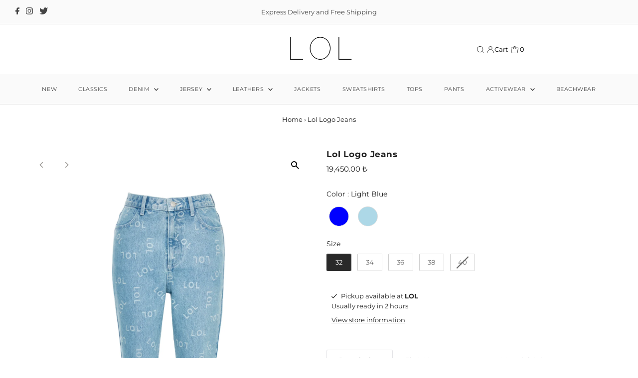

--- FILE ---
content_type: text/javascript; charset=utf-8
request_url: https://lolofficial.com/products/lol-logo-jeans-pre-order.js
body_size: 263
content:
{"id":8122889044191,"title":"Lol Logo Jeans","handle":"lol-logo-jeans-pre-order","description":"\u003cp\u003e\u003cmeta charset=\"utf-8\"\u003e\u003cspan data-mce-fragment=\"1\"\u003eTrue to size\u003c\/span\u003e\u003cbr data-mce-fragment=\"1\"\u003e\u003cspan data-mce-fragment=\"1\"\u003eCut for a loose fit\u003c\/span\u003e\u003cbr data-mce-fragment=\"1\"\u003e\u003cspan data-mce-fragment=\"1\"\u003eTake the next size up if you wish to achieve a looser fit\u003c\/span\u003e\u003cbr data-mce-fragment=\"1\"\u003e\u003cbr\u003e\u003c\/p\u003e\n\u003cp\u003e\u003cmeta charset=\"utf-8\"\u003e\u003cbr\u003e\u003c\/p\u003e","published_at":"2023-10-09T20:11:50+03:00","created_at":"2023-10-06T15:39:36+03:00","vendor":"LOL","type":"","tags":["#ss23","denim","jean","lol","lol.official","lolofficial"],"price":1945000,"price_min":1945000,"price_max":1945000,"available":true,"price_varies":false,"compare_at_price":null,"compare_at_price_min":0,"compare_at_price_max":0,"compare_at_price_varies":false,"variants":[{"id":44399069135071,"title":"32","option1":"32","option2":null,"option3":null,"sku":"DP 300","requires_shipping":true,"taxable":true,"featured_image":null,"available":true,"name":"Lol Logo Jeans - 32","public_title":"32","options":["32"],"price":1945000,"weight":0,"compare_at_price":null,"inventory_quantity":10,"inventory_management":"shopify","inventory_policy":"deny","barcode":"","requires_selling_plan":false,"selling_plan_allocations":[]},{"id":44399069266143,"title":"34","option1":"34","option2":null,"option3":null,"sku":"DP 301","requires_shipping":true,"taxable":true,"featured_image":null,"available":true,"name":"Lol Logo Jeans - 34","public_title":"34","options":["34"],"price":1945000,"weight":0,"compare_at_price":null,"inventory_quantity":8,"inventory_management":"shopify","inventory_policy":"deny","barcode":"","requires_selling_plan":false,"selling_plan_allocations":[]},{"id":44399069298911,"title":"36","option1":"36","option2":null,"option3":null,"sku":"DP 302","requires_shipping":true,"taxable":true,"featured_image":null,"available":true,"name":"Lol Logo Jeans - 36","public_title":"36","options":["36"],"price":1945000,"weight":0,"compare_at_price":null,"inventory_quantity":8,"inventory_management":"shopify","inventory_policy":"deny","barcode":"","requires_selling_plan":false,"selling_plan_allocations":[]},{"id":44399069331679,"title":"38","option1":"38","option2":null,"option3":null,"sku":"DP 303","requires_shipping":true,"taxable":true,"featured_image":null,"available":true,"name":"Lol Logo Jeans - 38","public_title":"38","options":["38"],"price":1945000,"weight":0,"compare_at_price":null,"inventory_quantity":8,"inventory_management":"shopify","inventory_policy":"deny","barcode":"","requires_selling_plan":false,"selling_plan_allocations":[]},{"id":44399069364447,"title":"40","option1":"40","option2":null,"option3":null,"sku":"DP 304","requires_shipping":true,"taxable":true,"featured_image":null,"available":false,"name":"Lol Logo Jeans - 40","public_title":"40","options":["40"],"price":1945000,"weight":0,"compare_at_price":null,"inventory_quantity":0,"inventory_management":"shopify","inventory_policy":"deny","barcode":"","requires_selling_plan":false,"selling_plan_allocations":[]}],"images":["\/\/cdn.shopify.com\/s\/files\/1\/1364\/4841\/files\/440C472E-A767-43C0-85A7-487E5580E873.jpg?v=1696871502","\/\/cdn.shopify.com\/s\/files\/1\/1364\/4841\/files\/11566A12-5FBC-4E1A-A5DC-AA97AC61B8CD.jpg?v=1696871502","\/\/cdn.shopify.com\/s\/files\/1\/1364\/4841\/files\/20A53454-299D-4204-9674-0A1341CE9B64.jpg?v=1696871503"],"featured_image":"\/\/cdn.shopify.com\/s\/files\/1\/1364\/4841\/files\/440C472E-A767-43C0-85A7-487E5580E873.jpg?v=1696871502","options":[{"name":"Size","position":1,"values":["32","34","36","38","40"]}],"url":"\/products\/lol-logo-jeans-pre-order","media":[{"alt":null,"id":33177749356767,"position":1,"preview_image":{"aspect_ratio":0.667,"height":1800,"width":1200,"src":"https:\/\/cdn.shopify.com\/s\/files\/1\/1364\/4841\/files\/440C472E-A767-43C0-85A7-487E5580E873.jpg?v=1696871502"},"aspect_ratio":0.667,"height":1800,"media_type":"image","src":"https:\/\/cdn.shopify.com\/s\/files\/1\/1364\/4841\/files\/440C472E-A767-43C0-85A7-487E5580E873.jpg?v=1696871502","width":1200},{"alt":null,"id":33177749422303,"position":2,"preview_image":{"aspect_ratio":0.667,"height":1800,"width":1200,"src":"https:\/\/cdn.shopify.com\/s\/files\/1\/1364\/4841\/files\/11566A12-5FBC-4E1A-A5DC-AA97AC61B8CD.jpg?v=1696871502"},"aspect_ratio":0.667,"height":1800,"media_type":"image","src":"https:\/\/cdn.shopify.com\/s\/files\/1\/1364\/4841\/files\/11566A12-5FBC-4E1A-A5DC-AA97AC61B8CD.jpg?v=1696871502","width":1200},{"alt":null,"id":33177749487839,"position":3,"preview_image":{"aspect_ratio":0.667,"height":1800,"width":1200,"src":"https:\/\/cdn.shopify.com\/s\/files\/1\/1364\/4841\/files\/20A53454-299D-4204-9674-0A1341CE9B64.jpg?v=1696871503"},"aspect_ratio":0.667,"height":1800,"media_type":"image","src":"https:\/\/cdn.shopify.com\/s\/files\/1\/1364\/4841\/files\/20A53454-299D-4204-9674-0A1341CE9B64.jpg?v=1696871503","width":1200}],"requires_selling_plan":false,"selling_plan_groups":[]}

--- FILE ---
content_type: text/javascript
request_url: https://cdn.starapps.studio/apps/vsk/lolofficial/data.js
body_size: 6124
content:
"use strict";"undefined"==typeof window.starapps_data&&(window.starapps_data={}),"undefined"==typeof window.starapps_data.product_groups&&(window.starapps_data.product_groups=[{"id":4100562,"products_preset_id":734945,"collections_swatch":"first_product_image","group_name":"Aisti Top","option_name":"Color","collections_preset_id":null,"display_position":"top","products_swatch":"custom_swatch","mobile_products_preset_id":734945,"mobile_products_swatch":"custom_swatch","mobile_collections_preset_id":null,"mobile_collections_swatch":"first_product_image","same_products_preset_for_mobile":true,"same_collections_preset_for_mobile":true,"option_values":[{"id":4454719979582,"option_value":"Beige","handle":"aisti-top","published":false,"swatch_src":"color","swatch_value":"#F5F5DC"},{"id":6574259044414,"option_value":"Ecru","handle":"aisti-top-1","published":false,"swatch_src":"color","swatch_value":"#DED0C4"}]},{"id":4100563,"products_preset_id":734945,"collections_swatch":"first_product_image","group_name":"Alea T-Shirt","option_name":"Color","collections_preset_id":null,"display_position":"top","products_swatch":"custom_swatch","mobile_products_preset_id":734945,"mobile_products_swatch":"custom_swatch","mobile_collections_preset_id":null,"mobile_collections_swatch":"first_product_image","same_products_preset_for_mobile":true,"same_collections_preset_for_mobile":true,"option_values":[{"id":2087942815806,"option_value":"Black","handle":"alea-t-shirt","published":true,"swatch_src":"color","swatch_value":"#000000"},{"id":2087944585278,"option_value":"Ecru","handle":"alea-t-shirt-1","published":true,"swatch_src":"color","swatch_value":"#F3EFE0"}]},{"id":4100575,"products_preset_id":734945,"collections_swatch":"first_product_image","group_name":"Alora Tshirt","option_name":"Color","collections_preset_id":null,"display_position":"top","products_swatch":"custom_swatch","mobile_products_preset_id":734945,"mobile_products_swatch":"custom_swatch","mobile_collections_preset_id":null,"mobile_collections_swatch":"first_product_image","same_products_preset_for_mobile":true,"same_collections_preset_for_mobile":true,"option_values":[{"id":7712275661023,"option_value":"Black","handle":"alora-t-shirt","published":true,"swatch_src":"color","swatch_value":"#000000"},{"id":7712276152543,"option_value":"White","handle":"alora-t-shirt-1","published":true,"swatch_src":"color","swatch_value":"#FFFFFF"}]},{"id":4100577,"products_preset_id":734945,"collections_swatch":"first_product_image","group_name":"Anabella Tshirt","option_name":"Color","collections_preset_id":null,"display_position":"top","products_swatch":"custom_swatch","mobile_products_preset_id":734945,"mobile_products_swatch":"custom_swatch","mobile_collections_preset_id":null,"mobile_collections_swatch":"first_product_image","same_products_preset_for_mobile":true,"same_collections_preset_for_mobile":true,"option_values":[{"id":6574259896382,"option_value":"White","handle":"anabella-tshirt","published":true,"swatch_src":"color","swatch_value":"#FFFFFF"},{"id":6574259929150,"option_value":"Beige","handle":"anabella-tshirt-1","published":true,"swatch_src":"color","swatch_value":"#F5F5DC"},{"id":7437895008479,"option_value":"Black","handle":"anabella-t-shirt","published":true,"swatch_src":"color","swatch_value":"#000000"}]},{"id":4145108,"products_preset_id":734945,"collections_swatch":"first_product_image","group_name":"Anabella Tshirt long","option_name":"Color","collections_preset_id":null,"display_position":"top","products_swatch":"custom_swatch","mobile_products_preset_id":734945,"mobile_products_swatch":"custom_swatch","mobile_collections_preset_id":null,"mobile_collections_swatch":"first_product_image","same_products_preset_for_mobile":true,"same_collections_preset_for_mobile":true,"option_values":[{"id":7959411654879,"option_value":"Black","handle":"anabella-tshirt-3","published":true,"swatch_src":"color","swatch_value":"#000000"},{"id":7959410901215,"option_value":"White","handle":"anabella-tshirt-2","published":true,"swatch_src":"color","swatch_value":"#FFFFFF"}]},{"id":4100578,"products_preset_id":734945,"collections_swatch":"first_product_image","group_name":"Anja T-Shirt","option_name":"Color","collections_preset_id":null,"display_position":"top","products_swatch":"custom_swatch","mobile_products_preset_id":734945,"mobile_products_swatch":"custom_swatch","mobile_collections_preset_id":null,"mobile_collections_swatch":"first_product_image","same_products_preset_for_mobile":true,"same_collections_preset_for_mobile":true,"option_values":[{"id":1452178145342,"option_value":"Black","handle":"anja-t-shirt","published":false,"swatch_src":"color","swatch_value":"#000000"},{"id":1452178178110,"option_value":"Beige","handle":"anja-t-shirt-1","published":false,"swatch_src":"color","swatch_value":"#F5F5DC"},{"id":2087917944894,"option_value":"Navy","handle":"anja-linen-t-shirt-2","published":false,"swatch_src":"color","swatch_value":"#000080"}]},{"id":4100580,"products_preset_id":734945,"collections_swatch":"first_product_image","group_name":"Arc Jeans","option_name":"Color","collections_preset_id":null,"display_position":"top","products_swatch":"custom_swatch","mobile_products_preset_id":734945,"mobile_products_swatch":"custom_swatch","mobile_collections_preset_id":null,"mobile_collections_swatch":"first_product_image","same_products_preset_for_mobile":true,"same_collections_preset_for_mobile":true,"option_values":[{"id":7437862797535,"option_value":"Navy","handle":"arc-jeans-1","published":true,"swatch_src":"color","swatch_value":"#000080"},{"id":7648589381855,"option_value":"Lila","handle":"arc-jeans-2","published":true,"swatch_src":"color","swatch_value":"#8800FF"},{"id":8119587406047,"option_value":"Gray","handle":"arc-jeans-3","published":true,"swatch_src":"color","swatch_value":"#808080"}]},{"id":4100582,"products_preset_id":734945,"collections_swatch":"first_product_image","group_name":"Arizona T-Shirt","option_name":"Color","collections_preset_id":null,"display_position":"top","products_swatch":"custom_swatch","mobile_products_preset_id":734945,"mobile_products_swatch":"custom_swatch","mobile_collections_preset_id":null,"mobile_collections_swatch":"first_product_image","same_products_preset_for_mobile":true,"same_collections_preset_for_mobile":true,"option_values":[{"id":2407897989182,"option_value":"Ecru","handle":"arizona-t-shirt","published":false,"swatch_src":"color","swatch_value":"#F5F5DC"},{"id":2407905919038,"option_value":"Black","handle":"arizona-t-shirt-1","published":false,"swatch_src":"color","swatch_value":"#000000"}]},{"id":4100584,"products_preset_id":734945,"collections_swatch":"first_product_image","group_name":"Arya Sports Bra","option_name":"Color","collections_preset_id":null,"display_position":"top","products_swatch":"custom_swatch","mobile_products_preset_id":734945,"mobile_products_swatch":"custom_swatch","mobile_collections_preset_id":null,"mobile_collections_swatch":"first_product_image","same_products_preset_for_mobile":true,"same_collections_preset_for_mobile":true,"option_values":[{"id":4753150246974,"option_value":"Black","handle":"arya-sports-bra","published":true,"swatch_src":"color","swatch_value":"#000000"},{"id":6554240745534,"option_value":"Beige","handle":"arya-sports-bra-1","published":true,"swatch_src":"color","swatch_value":"#DED0C4"}]},{"id":4100587,"products_preset_id":734945,"collections_swatch":"first_product_image","group_name":"Astrid Leather Pants","option_name":"Color","collections_preset_id":null,"display_position":"top","products_swatch":"custom_swatch","mobile_products_preset_id":734945,"mobile_products_swatch":"custom_swatch","mobile_collections_preset_id":null,"mobile_collections_swatch":"first_product_image","same_products_preset_for_mobile":true,"same_collections_preset_for_mobile":true,"option_values":[{"id":7437850706143,"option_value":"Black","handle":"astrid-leather-pants","published":true,"swatch_src":"color","swatch_value":"#000000"},{"id":7712225427679,"option_value":"White","handle":"astrid-leather-pants-1","published":true,"swatch_src":"color","swatch_value":"#FFFFFF"}]},{"id":4100589,"products_preset_id":734945,"collections_swatch":"first_product_image","group_name":"Bardot Leather Pants","option_name":"Color","collections_preset_id":null,"display_position":"top","products_swatch":"custom_swatch","mobile_products_preset_id":734945,"mobile_products_swatch":"custom_swatch","mobile_collections_preset_id":null,"mobile_collections_swatch":"first_product_image","same_products_preset_for_mobile":true,"same_collections_preset_for_mobile":true,"option_values":[{"id":4752730947646,"option_value":"Black","handle":"bardot-leather-pants","published":true,"swatch_src":"color","swatch_value":"#000000"},{"id":4752738713662,"option_value":"White","handle":"bardot-leather-pants-1","published":true,"swatch_src":"color","swatch_value":"#FFFFFF"}]},{"id":4100591,"products_preset_id":734945,"collections_swatch":"first_product_image","group_name":"Blake Leather Pants","option_name":"Color","collections_preset_id":null,"display_position":"top","products_swatch":"custom_swatch","mobile_products_preset_id":734945,"mobile_products_swatch":"custom_swatch","mobile_collections_preset_id":null,"mobile_collections_swatch":"first_product_image","same_products_preset_for_mobile":true,"same_collections_preset_for_mobile":true,"option_values":[{"id":1452109496382,"option_value":"Black","handle":"blake-leather-pants","published":true,"swatch_src":"color","swatch_value":"#000000"},{"id":2087710130238,"option_value":"White","handle":"blake-letaher-pants","published":true,"swatch_src":"color","swatch_value":"#FFFFFF"},{"id":4752744022078,"option_value":"Black","handle":"blake-leather-pants-2","published":true,"swatch_src":"color","swatch_value":"#000000"},{"id":6574168244286,"option_value":"White","handle":"blake-leather-pants-3","published":true,"swatch_src":"color","swatch_value":"#FFFFFF"},{"id":8200924430559,"option_value":"Navy","handle":"blake-leather-pants-4","published":true,"swatch_src":"color","swatch_value":"#000080"}]},{"id":4100592,"products_preset_id":734945,"collections_swatch":"first_product_image","group_name":"Bonnie Leather Vest","option_name":"Color","collections_preset_id":null,"display_position":"top","products_swatch":"custom_swatch","mobile_products_preset_id":734945,"mobile_products_swatch":"custom_swatch","mobile_collections_preset_id":null,"mobile_collections_swatch":"first_product_image","same_products_preset_for_mobile":true,"same_collections_preset_for_mobile":true,"option_values":[{"id":4752704012350,"option_value":"Black","handle":"bonnie-leather-vest","published":false,"swatch_src":"color","swatch_value":"#000000"},{"id":6574142521406,"option_value":"White","handle":"yasmeen-leather-jacket-2","published":false,"swatch_src":"color","swatch_value":"#FFFFFF"}]},{"id":4100594,"products_preset_id":734945,"collections_swatch":"first_product_image","group_name":"Campbell Sweatshirt","option_name":"Color","collections_preset_id":null,"display_position":"top","products_swatch":"custom_swatch","mobile_products_preset_id":734945,"mobile_products_swatch":"custom_swatch","mobile_collections_preset_id":null,"mobile_collections_swatch":"first_product_image","same_products_preset_for_mobile":true,"same_collections_preset_for_mobile":true,"option_values":[{"id":1452158812222,"option_value":"Beige","handle":"campbell-sweatshirt","published":true,"swatch_src":"color","swatch_value":"#DED0C4"},{"id":1452162449470,"option_value":"Black","handle":"campbell-sweatshirt-1","published":true,"swatch_src":"color","swatch_value":"#000000"}]},{"id":4100598,"products_preset_id":734945,"collections_swatch":"first_product_image","group_name":"Candice Leggings","option_name":"Color","collections_preset_id":null,"display_position":"top","products_swatch":"custom_swatch","mobile_products_preset_id":734945,"mobile_products_swatch":"custom_swatch","mobile_collections_preset_id":null,"mobile_collections_swatch":"first_product_image","same_products_preset_for_mobile":true,"same_collections_preset_for_mobile":true,"option_values":[{"id":7712302563551,"option_value":"Black","handle":"candice-leggings","published":true,"swatch_src":"color","swatch_value":"#000000"},{"id":7931079327967,"option_value":"Blue","handle":"candice-leggings-1","published":true,"swatch_src":"color","swatch_value":"#0000FF"},{"id":8189441376479,"option_value":"Black","handle":"candice-leggings-2","published":true,"swatch_src":"color","swatch_value":"#000000"}]},{"id":4100599,"products_preset_id":734945,"collections_swatch":"first_product_image","group_name":"Carrie Sweatshirt","option_name":"Color","collections_preset_id":null,"display_position":"top","products_swatch":"custom_swatch","mobile_products_preset_id":734945,"mobile_products_swatch":"custom_swatch","mobile_collections_preset_id":null,"mobile_collections_swatch":"first_product_image","same_products_preset_for_mobile":true,"same_collections_preset_for_mobile":true,"option_values":[{"id":2407723925566,"option_value":"White","handle":"carrie-sweatshirt","published":true,"swatch_src":"color","swatch_value":"#FFFFFF"},{"id":2407734575166,"option_value":"Black","handle":"carrie-sweatshirt-1","published":true,"swatch_src":"color","swatch_value":"#000000"}]},{"id":4100600,"products_preset_id":734945,"collections_swatch":"first_product_image","group_name":"Clou Denim Jacket","option_name":"Color","collections_preset_id":null,"display_position":"top","products_swatch":"custom_swatch","mobile_products_preset_id":734945,"mobile_products_swatch":"custom_swatch","mobile_collections_preset_id":null,"mobile_collections_swatch":"first_product_image","same_products_preset_for_mobile":true,"same_collections_preset_for_mobile":true,"option_values":[{"id":7437859061983,"option_value":"Light Blue","handle":"clou-denim-jacket","published":true,"swatch_src":"color","swatch_value":"#ADD8E6"},{"id":7648619757791,"option_value":"Pink","handle":"clou-denim-jacket-1","published":true,"swatch_src":"color","swatch_value":"#FFC0CB"}]},{"id":4100602,"products_preset_id":734945,"collections_swatch":"first_product_image","group_name":"Dafne T-Shirt","option_name":"Color","collections_preset_id":null,"display_position":"top","products_swatch":"custom_swatch","mobile_products_preset_id":734945,"mobile_products_swatch":"custom_swatch","mobile_collections_preset_id":null,"mobile_collections_swatch":"first_product_image","same_products_preset_for_mobile":true,"same_collections_preset_for_mobile":true,"option_values":[{"id":2087933706302,"option_value":"Black","handle":"dafne-t-shirt","published":true,"swatch_src":"color","swatch_value":"#000000"},{"id":2087938195518,"option_value":"Ecru","handle":"dafne-t-shirt-1","published":true,"swatch_src":"color","swatch_value":"#C2B280"}]},{"id":4100605,"products_preset_id":734945,"collections_swatch":"first_product_image","group_name":"Doutzen Leggings","option_name":"Color","collections_preset_id":null,"display_position":"top","products_swatch":"custom_swatch","mobile_products_preset_id":734945,"mobile_products_swatch":"custom_swatch","mobile_collections_preset_id":null,"mobile_collections_swatch":"first_product_image","same_products_preset_for_mobile":true,"same_collections_preset_for_mobile":true,"option_values":[{"id":4753156014142,"option_value":"Black","handle":"doutzen-legginigs","published":true,"swatch_src":"color","swatch_value":"#000000"},{"id":6554239565886,"option_value":"Beige","handle":"doutzen-leggings","published":true,"swatch_src":"color","swatch_value":"#F5F5DC"},{"id":7474977145055,"option_value":"Grey","handle":"doutzen-leggings-1","published":true,"swatch_src":"color","swatch_value":"#9C9C9C"},{"id":7931079885023,"option_value":"Blue","handle":"doutzen-leggings-2","published":true,"swatch_src":"color","swatch_value":"#0000FF"},{"id":7931173109983,"option_value":"Brown","handle":"doutzen-leggins","published":true,"swatch_src":"color","swatch_value":"#A52A2A"}]},{"id":4100606,"products_preset_id":734945,"collections_swatch":"first_product_image","group_name":"Eden Tshirt","option_name":"Color","collections_preset_id":null,"display_position":"top","products_swatch":"custom_swatch","mobile_products_preset_id":734945,"mobile_products_swatch":"custom_swatch","mobile_collections_preset_id":null,"mobile_collections_swatch":"first_product_image","same_products_preset_for_mobile":true,"same_collections_preset_for_mobile":true,"option_values":[{"id":7712274219231,"option_value":"White","handle":"eden-t-shirt","published":true,"swatch_src":"color","swatch_value":"#FFFFFF"},{"id":7712274645215,"option_value":"Black","handle":"eden-t-shirt-1","published":true,"swatch_src":"color","swatch_value":"#000000"}]},{"id":4100608,"products_preset_id":734945,"collections_swatch":"first_product_image","group_name":"Ela Tshirt","option_name":"Color","collections_preset_id":null,"display_position":"top","products_swatch":"custom_swatch","mobile_products_preset_id":734945,"mobile_products_swatch":"custom_swatch","mobile_collections_preset_id":null,"mobile_collections_swatch":"first_product_image","same_products_preset_for_mobile":true,"same_collections_preset_for_mobile":true,"option_values":[{"id":8041949823199,"option_value":"Black","handle":"ela-tshirt","published":true,"swatch_src":"color","swatch_value":"#000000"},{"id":8041951101151,"option_value":"White","handle":"ela-tshirt-1","published":true,"swatch_src":"color","swatch_value":"#FFFFFF"}]},{"id":4100611,"products_preset_id":734945,"collections_swatch":"first_product_image","group_name":"Ella Leggings","option_name":"Color","collections_preset_id":null,"display_position":"top","products_swatch":"custom_swatch","mobile_products_preset_id":734945,"mobile_products_swatch":"custom_swatch","mobile_collections_preset_id":null,"mobile_collections_swatch":"first_product_image","same_products_preset_for_mobile":true,"same_collections_preset_for_mobile":true,"option_values":[{"id":7712301285599,"option_value":"Black","handle":"ella-leggings-1","published":true,"swatch_src":"color","swatch_value":"#000000"},{"id":8310371254495,"option_value":"Beige","handle":"ella-leggings","published":true,"swatch_src":"color","swatch_value":"#F5F5DC"}]},{"id":4100613,"products_preset_id":734945,"collections_swatch":"first_product_image","group_name":"Ella Sports Top","option_name":"Color","collections_preset_id":null,"display_position":"top","products_swatch":"custom_swatch","mobile_products_preset_id":734945,"mobile_products_swatch":"custom_swatch","mobile_collections_preset_id":null,"mobile_collections_swatch":"first_product_image","same_products_preset_for_mobile":true,"same_collections_preset_for_mobile":true,"option_values":[{"id":7712300794079,"option_value":"Black","handle":"ella-sports-top","published":true,"swatch_src":"color","swatch_value":"#000000"},{"id":8311931437279,"option_value":"Beige","handle":"ella-sports-top-1","published":true,"swatch_src":"color","swatch_value":"#F5F5DC"}]},{"id":4100614,"products_preset_id":734945,"collections_swatch":"first_product_image","group_name":"Elodie Leather Trenchcoat","option_name":"Color","collections_preset_id":null,"display_position":"top","products_swatch":"custom_swatch","mobile_products_preset_id":734945,"mobile_products_swatch":"custom_swatch","mobile_collections_preset_id":null,"mobile_collections_swatch":"first_product_image","same_products_preset_for_mobile":true,"same_collections_preset_for_mobile":true,"option_values":[{"id":8048322740447,"option_value":"White","handle":"elodie-leather-trenchoat","published":true,"swatch_src":"color","swatch_value":"#FFFFFF"},{"id":8237675741407,"option_value":"Brown","handle":"b","published":true,"swatch_src":"color","swatch_value":"#964B00"}]},{"id":4100616,"products_preset_id":734945,"collections_swatch":"first_product_image","group_name":"Elsa Leather Pants","option_name":"Color","collections_preset_id":null,"display_position":"top","products_swatch":"custom_swatch","mobile_products_preset_id":734945,"mobile_products_swatch":"custom_swatch","mobile_collections_preset_id":null,"mobile_collections_swatch":"first_product_image","same_products_preset_for_mobile":true,"same_collections_preset_for_mobile":true,"option_values":[{"id":4752744742974,"option_value":"Black","handle":"elsa-leather-pants","published":true,"swatch_src":"color","swatch_value":"#000000"},{"id":8200924922079,"option_value":"Navy","handle":"elsa-leather-pants-1","published":true,"swatch_src":"color","swatch_value":"#000080"}]},{"id":4100617,"products_preset_id":734945,"collections_swatch":"first_product_image","group_name":"Elsie Tshirt","option_name":"Color","collections_preset_id":null,"display_position":"top","products_swatch":"custom_swatch","mobile_products_preset_id":734945,"mobile_products_swatch":"custom_swatch","mobile_collections_preset_id":null,"mobile_collections_swatch":"first_product_image","same_products_preset_for_mobile":true,"same_collections_preset_for_mobile":true,"option_values":[{"id":6574259535934,"option_value":"White","handle":"elsie-tshirt","published":true,"swatch_src":"color","swatch_value":"#FFFFFF"},{"id":6574259601470,"option_value":"Camel","handle":"elsie-tshirt-1","published":false,"swatch_src":"color","swatch_value":"#C19A6B"}]},{"id":4100619,"products_preset_id":734945,"collections_swatch":"first_product_image","group_name":"Erin Tshirt","option_name":"Color","collections_preset_id":null,"display_position":"top","products_swatch":"custom_swatch","mobile_products_preset_id":734945,"mobile_products_swatch":"custom_swatch","mobile_collections_preset_id":null,"mobile_collections_swatch":"first_product_image","same_products_preset_for_mobile":true,"same_collections_preset_for_mobile":true,"option_values":[{"id":4753135566910,"option_value":"Black","handle":"erin-tshirt","published":true,"swatch_src":"color","swatch_value":"#000000"},{"id":6574260224062,"option_value":"Camel","handle":"erin-tshirt-1","published":false,"swatch_src":"color","swatch_value":"#C19A6B"}]},{"id":4100622,"products_preset_id":734945,"collections_swatch":"first_product_image","group_name":"Estelle Shearling Vest","option_name":"Color","collections_preset_id":null,"display_position":"top","products_swatch":"custom_swatch","mobile_products_preset_id":734945,"mobile_products_swatch":"custom_swatch","mobile_collections_preset_id":null,"mobile_collections_swatch":"first_product_image","same_products_preset_for_mobile":true,"same_collections_preset_for_mobile":true,"option_values":[{"id":4752322887742,"option_value":"White","handle":"estelle-shearling-vest","published":true,"swatch_src":"color","swatch_value":"#FFFFFF"},{"id":7437829931231,"option_value":"Black","handle":"estelle-shearling-vest-1","published":true,"swatch_src":"color","swatch_value":"#000000"}]},{"id":4100624,"products_preset_id":734945,"collections_swatch":"first_product_image","group_name":"Evie Tshirt","option_name":"Color","collections_preset_id":null,"display_position":"top","products_swatch":"custom_swatch","mobile_products_preset_id":734945,"mobile_products_swatch":"custom_swatch","mobile_collections_preset_id":null,"mobile_collections_swatch":"first_product_image","same_products_preset_for_mobile":true,"same_collections_preset_for_mobile":true,"option_values":[{"id":4753131864126,"option_value":"White","handle":"evie-tshirt","published":true,"swatch_src":"color","swatch_value":"#FFFFFF"},{"id":4753132552254,"option_value":"Black","handle":"evie-tshirt-1","published":true,"swatch_src":"color","swatch_value":"#000000"}]},{"id":4100648,"products_preset_id":734945,"collections_swatch":"first_product_image","group_name":"Gabriela Ribbed Top","option_name":"Color","collections_preset_id":null,"display_position":"top","products_swatch":"custom_swatch","mobile_products_preset_id":734945,"mobile_products_swatch":"custom_swatch","mobile_collections_preset_id":null,"mobile_collections_swatch":"first_product_image","same_products_preset_for_mobile":true,"same_collections_preset_for_mobile":true,"option_values":[{"id":8041930883295,"option_value":"Beige","handle":"gabriela-ribbed-top","published":true,"swatch_src":"color","swatch_value":"#F5F5DC"},{"id":8041931210975,"option_value":"Black","handle":"copy-of-gabriela-ribbed-top","published":true,"swatch_src":"color","swatch_value":"#000000"},{"id":8048393879775,"option_value":"Beige","handle":"gabriela-ribbed-top-1","published":false,"swatch_src":"color","swatch_value":"#F5F5DC"},{"id":8048393978079,"option_value":"Black","handle":"gabriela-ribbed-top-2","published":false,"swatch_src":"color","swatch_value":"#000000"}]},{"id":4100653,"products_preset_id":734945,"collections_swatch":"first_product_image","group_name":"Giada Jeans","option_name":"Color","collections_preset_id":null,"display_position":"top","products_swatch":"custom_swatch","mobile_products_preset_id":734945,"mobile_products_swatch":"custom_swatch","mobile_collections_preset_id":null,"mobile_collections_swatch":"first_product_image","same_products_preset_for_mobile":true,"same_collections_preset_for_mobile":true,"option_values":[{"id":8048377561311,"option_value":"White","handle":"giada-jeans-1","published":true,"swatch_src":"color","swatch_value":"#FFFFFF"},{"id":8119590191327,"option_value":"Black","handle":"giada-jeans","published":true,"swatch_src":"color","swatch_value":"#000000"}]},{"id":4100651,"products_preset_id":734945,"collections_swatch":"first_product_image","group_name":"Gia Denim Jacket","option_name":"Color","collections_preset_id":null,"display_position":"top","products_swatch":"custom_swatch","mobile_products_preset_id":734945,"mobile_products_swatch":"custom_swatch","mobile_collections_preset_id":null,"mobile_collections_swatch":"first_product_image","same_products_preset_for_mobile":true,"same_collections_preset_for_mobile":true,"option_values":[{"id":4752965533758,"option_value":"Blue","handle":"gia-denim-jacket","published":true,"swatch_src":"color","swatch_value":"#0000FF"},{"id":7648410271967,"option_value":"Lila","handle":"gia-denim-jacket-1","published":true,"swatch_src":"color","swatch_value":"#8800FF"},{"id":8028344975583,"option_value":"İndigo Blue","handle":"gia-denim-jacket-2","published":true,"swatch_src":"color","swatch_value":"#001B94"}]},{"id":4100654,"products_preset_id":734945,"collections_swatch":"first_product_image","group_name":"Gisele Denim Jacket","option_name":"Color","collections_preset_id":null,"display_position":"top","products_swatch":"custom_swatch","mobile_products_preset_id":734945,"mobile_products_swatch":"custom_swatch","mobile_collections_preset_id":null,"mobile_collections_swatch":"first_product_image","same_products_preset_for_mobile":true,"same_collections_preset_for_mobile":true,"option_values":[{"id":1452118802494,"option_value":"Blue","handle":"gisele-denim-jacket","published":true,"swatch_src":"color","swatch_value":"#0000FF"},{"id":8110357971167,"option_value":"Gray","handle":"gisele-denim-jacket-pre-order","published":true,"swatch_src":"color","swatch_value":"#808080"}]},{"id":4100655,"products_preset_id":734945,"collections_swatch":"first_product_image","group_name":"Gisele Jeans","option_name":"Color","collections_preset_id":null,"display_position":"top","products_swatch":"custom_swatch","mobile_products_preset_id":734945,"mobile_products_swatch":"custom_swatch","mobile_collections_preset_id":null,"mobile_collections_swatch":"first_product_image","same_products_preset_for_mobile":true,"same_collections_preset_for_mobile":true,"option_values":[{"id":1452120670270,"option_value":"Blue","handle":"gisele-jean-pants","published":true,"swatch_src":"color","swatch_value":"#0000FF"},{"id":8110354432223,"option_value":"Grey","handle":"gisele-jeans-3","published":true,"swatch_src":"color","swatch_value":"#A7A7A7"},{"id":4753118756926,"option_value":"Light Blue","handle":"gisele-jeans-1","published":true,"swatch_src":"color","swatch_value":"#ADD8E6"}]},{"id":4100656,"products_preset_id":734945,"collections_swatch":"first_product_image","group_name":"Isabeli Shearling Coat","option_name":"Color","collections_preset_id":null,"display_position":"top","products_swatch":"custom_swatch","mobile_products_preset_id":734945,"mobile_products_swatch":"custom_swatch","mobile_collections_preset_id":null,"mobile_collections_swatch":"first_product_image","same_products_preset_for_mobile":true,"same_collections_preset_for_mobile":true,"option_values":[{"id":8119579214047,"option_value":"Black","handle":"isabeli-shearling-coat","published":true,"swatch_src":"color","swatch_value":"#000000"},{"id":8119579246815,"option_value":"Mint","handle":"isabeli-shearling-coat-1","published":true,"swatch_src":"color","swatch_value":"#3EB489"},{"id":8249397149919,"option_value":"Brown","handle":"isabeli-shearling-coat-2","published":true,"swatch_src":"color","swatch_value":"#964B00"}]},{"id":4101023,"products_preset_id":734945,"collections_swatch":"first_product_image","group_name":"Iselin Flare Leggings","option_name":"Color","collections_preset_id":null,"display_position":"top","products_swatch":"custom_swatch","mobile_products_preset_id":734945,"mobile_products_swatch":"custom_swatch","mobile_collections_preset_id":null,"mobile_collections_swatch":"first_product_image","same_products_preset_for_mobile":true,"same_collections_preset_for_mobile":true,"option_values":[{"id":6568749662270,"option_value":"Black","handle":"iselin-flare-leggings-pre-order","published":true,"swatch_src":"color","swatch_value":"#000000"},{"id":7474992120031,"option_value":"Grey","handle":"iselin-flare-leggings","published":true,"swatch_src":"color","swatch_value":"#A5A5A5"},{"id":7952196993247,"option_value":"Brown","handle":"iselin-flare-leggings-1","published":true,"swatch_src":"color","swatch_value":"#964B00"},{"id":8310359654623,"option_value":"Beige","handle":"iselin-flare-leggings-2","published":true,"swatch_src":"color","swatch_value":"#F5F5DC"}]},{"id":4101025,"products_preset_id":734945,"collections_swatch":"first_product_image","group_name":"Isla Vest","option_name":"Color","collections_preset_id":null,"display_position":"top","products_swatch":"custom_swatch","mobile_products_preset_id":734945,"mobile_products_swatch":"custom_swatch","mobile_collections_preset_id":null,"mobile_collections_swatch":"first_product_image","same_products_preset_for_mobile":true,"same_collections_preset_for_mobile":true,"option_values":[{"id":6574255669310,"option_value":"Beige","handle":"isla-vest-1","published":false,"swatch_src":"color","swatch_value":"#F5F5DC"},{"id":7600889495775,"option_value":"Grey","handle":"isla-vest-2","published":false,"swatch_src":"color","swatch_value":"#808080"}]},{"id":3891658,"products_preset_id":734945,"collections_swatch":"first_product_image","group_name":"Jaqueline","option_name":"Color","collections_preset_id":null,"display_position":"top","products_swatch":"custom_swatch","mobile_products_preset_id":734945,"mobile_products_swatch":"custom_swatch","mobile_collections_preset_id":null,"mobile_collections_swatch":"first_product_image","same_products_preset_for_mobile":true,"same_collections_preset_for_mobile":true,"option_values":[{"id":7437846085855,"option_value":"Black","handle":"jaqueline-leather-blazer","published":true,"swatch_src":"color","swatch_value":"#1F1F1F"},{"id":8048357736671,"option_value":"Orange","handle":"jaqueline-leather-blazer-2","published":true,"swatch_src":"color","swatch_value":"#CA5D20"},{"id":8249397674207,"option_value":"Brown","handle":"jaqueline-leather-blazer-1","published":true,"swatch_src":"file","swatch_value":null}]},{"id":4101028,"products_preset_id":734945,"collections_swatch":"first_product_image","group_name":"Jasmine Flare Leggings","option_name":"Color","collections_preset_id":null,"display_position":"top","products_swatch":"custom_swatch","mobile_products_preset_id":734945,"mobile_products_swatch":"custom_swatch","mobile_collections_preset_id":null,"mobile_collections_swatch":"first_product_image","same_products_preset_for_mobile":true,"same_collections_preset_for_mobile":true,"option_values":[{"id":7475017875679,"option_value":"Black","handle":"jasmine-flare-leggings","published":true,"swatch_src":"color","swatch_value":"#000000"},{"id":8038734790879,"option_value":"Grey","handle":"jasmine-flare-leggings-1","published":true,"swatch_src":"color","swatch_value":"#808080"},{"id":8189438853343,"option_value":"Black","handle":"jasmine-flare-leggings-3","published":true,"swatch_src":"color","swatch_value":"#000000"}]},{"id":4101030,"products_preset_id":734945,"collections_swatch":"first_product_image","group_name":"Jenner T-Shirt","option_name":"Color","collections_preset_id":null,"display_position":"top","products_swatch":"custom_swatch","mobile_products_preset_id":734945,"mobile_products_swatch":"custom_swatch","mobile_collections_preset_id":null,"mobile_collections_swatch":"first_product_image","same_products_preset_for_mobile":true,"same_collections_preset_for_mobile":true,"option_values":[{"id":2407910342718,"option_value":"Ecru","handle":"jenner-t-shirt","published":false,"swatch_src":"color","swatch_value":"#DED0C4"},{"id":2407918567486,"option_value":"Black","handle":"jenner-t-shirt-1","published":false,"swatch_src":"color","swatch_value":"#000000"},{"id":2407921877054,"option_value":"Grey","handle":"jenner-t-shirt-2","published":false,"swatch_src":"color","swatch_value":"#808080"}]},{"id":4101032,"products_preset_id":734945,"collections_swatch":"first_product_image","group_name":"Karolin Beachwear Dress","option_name":"Color","collections_preset_id":null,"display_position":"top","products_swatch":"custom_swatch","mobile_products_preset_id":734945,"mobile_products_swatch":"custom_swatch","mobile_collections_preset_id":null,"mobile_collections_swatch":"first_product_image","same_products_preset_for_mobile":true,"same_collections_preset_for_mobile":true,"option_values":[{"id":2087894024254,"option_value":"Ecru","handle":"karolin-beachweardress","published":true,"swatch_src":"color","swatch_value":"#DED0C4"},{"id":2087897366590,"option_value":"Khaki","handle":"karolin-beachweardress-1","published":true,"swatch_src":"color","swatch_value":"#F0E68C"}]},{"id":4101036,"products_preset_id":734945,"collections_swatch":"first_product_image","group_name":"Kelly Sports Jacket","option_name":"Color","collections_preset_id":null,"display_position":"top","products_swatch":"custom_swatch","mobile_products_preset_id":734945,"mobile_products_swatch":"custom_swatch","mobile_collections_preset_id":null,"mobile_collections_swatch":"first_product_image","same_products_preset_for_mobile":true,"same_collections_preset_for_mobile":true,"option_values":[{"id":6554236092478,"option_value":"Beige","handle":"kelly-sports-jacket","published":true,"swatch_src":"color","swatch_value":"#F5F5DC"},{"id":6674073518142,"option_value":"Black","handle":"kelly-sports-jacket-1","published":true,"swatch_src":"color","swatch_value":"#000000"},{"id":8038734495967,"option_value":"Grey","handle":"kelly-sports-jacket-2","published":true,"swatch_src":"color","swatch_value":"#808080"},{"id":8189431972063,"option_value":"Black","handle":"kelly-sports-jacket-4","published":true,"swatch_src":"color","swatch_value":"#000000"}]},{"id":4122684,"products_preset_id":734945,"collections_swatch":"first_product_image","group_name":"Lana Leggings","option_name":"Color","collections_preset_id":null,"display_position":"top","products_swatch":"custom_swatch","mobile_products_preset_id":734945,"mobile_products_swatch":"custom_swatch","mobile_collections_preset_id":null,"mobile_collections_swatch":"first_product_image","same_products_preset_for_mobile":true,"same_collections_preset_for_mobile":true,"option_values":[{"id":4801298694206,"option_value":"Black","handle":"lana-leggings","published":true,"swatch_src":"color","swatch_value":"#000000"},{"id":6554245201982,"option_value":"Beige","handle":"lana-leggings-1","published":true,"swatch_src":"color","swatch_value":"#F5F5DC"}]},{"id":4122686,"products_preset_id":734945,"collections_swatch":"first_product_image","group_name":"Lara Trackpants","option_name":"Color","collections_preset_id":null,"display_position":"top","products_swatch":"custom_swatch","mobile_products_preset_id":734945,"mobile_products_swatch":"custom_swatch","mobile_collections_preset_id":null,"mobile_collections_swatch":"first_product_image","same_products_preset_for_mobile":true,"same_collections_preset_for_mobile":true,"option_values":[{"id":8048392372447,"option_value":"White","handle":"lara-trackpants-1","published":true,"swatch_src":"color","swatch_value":"#FFFFFF"},{"id":8199306019039,"option_value":"Black","handle":"lara-trackpants-2","published":true,"swatch_src":"color","swatch_value":"#000000"}]},{"id":4122696,"products_preset_id":734945,"collections_swatch":"first_product_image","group_name":"Leoni Jeans","option_name":"Color","collections_preset_id":null,"display_position":"top","products_swatch":"custom_swatch","mobile_products_preset_id":734945,"mobile_products_swatch":"custom_swatch","mobile_collections_preset_id":null,"mobile_collections_swatch":"first_product_image","same_products_preset_for_mobile":true,"same_collections_preset_for_mobile":true,"option_values":[{"id":2407602749502,"option_value":"Light Blue","handle":"leoni-jeans","published":false,"swatch_src":"color","swatch_value":"#ADD8E6"},{"id":2407609663550,"option_value":"White","handle":"leoni-jeans-1","published":false,"swatch_src":"color","swatch_value":"#FFFFFF"}]},{"id":4122719,"products_preset_id":734945,"collections_swatch":"first_product_image","group_name":"Letitia Jeans","option_name":"Color","collections_preset_id":null,"display_position":"top","products_swatch":"custom_swatch","mobile_products_preset_id":734945,"mobile_products_swatch":"custom_swatch","mobile_collections_preset_id":null,"mobile_collections_swatch":"first_product_image","same_products_preset_for_mobile":true,"same_collections_preset_for_mobile":true,"option_values":[{"id":2407713865790,"option_value":"Black","handle":"letitia-jeans","published":true,"swatch_src":"color","swatch_value":"#000000"},{"id":4454695075902,"option_value":"White","handle":"letitia-jeans-3","published":true,"swatch_src":"color","swatch_value":"#FFFFFF"}]},{"id":4122723,"products_preset_id":734945,"collections_swatch":"first_product_image","group_name":"Letitia Leather Pants","option_name":"Color","collections_preset_id":null,"display_position":"top","products_swatch":"custom_swatch","mobile_products_preset_id":734945,"mobile_products_swatch":"custom_swatch","mobile_collections_preset_id":null,"mobile_collections_swatch":"first_product_image","same_products_preset_for_mobile":true,"same_collections_preset_for_mobile":true,"option_values":[{"id":4454679412798,"option_value":"Black","handle":"letitia-leather-pants-2","published":true,"swatch_src":"color","swatch_value":"#000000"},{"id":4447225872446,"option_value":"White","handle":"letitia-leather-pants-1","published":true,"swatch_src":"color","swatch_value":"#FFFFFF"}]},{"id":4122726,"products_preset_id":734945,"collections_swatch":"first_product_image","group_name":"Lia Tshirt","option_name":"Color","collections_preset_id":null,"display_position":"top","products_swatch":"custom_swatch","mobile_products_preset_id":734945,"mobile_products_swatch":"custom_swatch","mobile_collections_preset_id":null,"mobile_collections_swatch":"first_product_image","same_products_preset_for_mobile":true,"same_collections_preset_for_mobile":true,"option_values":[{"id":4753129832510,"option_value":"White","handle":"gemma-tshirt","published":true,"swatch_src":"color","swatch_value":"#FFFFFF"},{"id":4753130946622,"option_value":"Black","handle":"lia-tshirt-1","published":true,"swatch_src":"color","swatch_value":"#000000"}]},{"id":4122730,"products_preset_id":734945,"collections_swatch":"first_product_image","group_name":"Lita Tshirt","option_name":"Color","collections_preset_id":null,"display_position":"top","products_swatch":"custom_swatch","mobile_products_preset_id":734945,"mobile_products_swatch":"custom_swatch","mobile_collections_preset_id":null,"mobile_collections_swatch":"first_product_image","same_products_preset_for_mobile":true,"same_collections_preset_for_mobile":true,"option_values":[{"id":7959423942879,"option_value":"White","handle":"lita-tshirt","published":true,"swatch_src":"color","swatch_value":"#FFFFFF"},{"id":7959425745119,"option_value":"Brown","handle":"lita-tshirt-1","published":false,"swatch_src":"color","swatch_value":"#964B00"},{"id":7959426629855,"option_value":"Black","handle":"lita-tshirt-2","published":true,"swatch_src":"color","swatch_value":"#000000"}]},{"id":4122747,"products_preset_id":734945,"collections_swatch":"first_product_image","group_name":"Lola Top","option_name":"Color","collections_preset_id":null,"display_position":"top","products_swatch":"custom_swatch","mobile_products_preset_id":734945,"mobile_products_swatch":"custom_swatch","mobile_collections_preset_id":null,"mobile_collections_swatch":"first_product_image","same_products_preset_for_mobile":true,"same_collections_preset_for_mobile":true,"option_values":[{"id":7712276807903,"option_value":"White","handle":"lola-top","published":true,"swatch_src":"color","swatch_value":"#FFFFFF"},{"id":7712278282463,"option_value":"Black","handle":"lola-top-1","published":true,"swatch_src":"color","swatch_value":"#000000"}]},{"id":4122734,"products_preset_id":734945,"collections_swatch":"first_product_image","group_name":"LOL Logo Jeans","option_name":"Color","collections_preset_id":null,"display_position":"top","products_swatch":"custom_swatch","mobile_products_preset_id":734945,"mobile_products_swatch":"custom_swatch","mobile_collections_preset_id":null,"mobile_collections_swatch":"first_product_image","same_products_preset_for_mobile":true,"same_collections_preset_for_mobile":true,"option_values":[{"id":7875872653535,"option_value":"Blue","handle":"lol-jeans","published":true,"swatch_src":"color","swatch_value":"#0000FF"},{"id":8122889044191,"option_value":"Light Blue","handle":"lol-logo-jeans-pre-order","published":true,"swatch_src":"color","swatch_value":"#ADD8E6"}]},{"id":4122744,"products_preset_id":734945,"collections_swatch":"first_product_image","group_name":"LOL Logo Tshirt","option_name":"Color","collections_preset_id":null,"display_position":"top","products_swatch":"custom_swatch","mobile_products_preset_id":734945,"mobile_products_swatch":"custom_swatch","mobile_collections_preset_id":null,"mobile_collections_swatch":"first_product_image","same_products_preset_for_mobile":true,"same_collections_preset_for_mobile":true,"option_values":[{"id":7959421714655,"option_value":"White","handle":"lol-logo-tshirt","published":true,"swatch_src":"color","swatch_value":"#FFFFFF"},{"id":7959422468319,"option_value":"Black","handle":"lol-logo-tshirt-1","published":true,"swatch_src":"color","swatch_value":"#000000"}]},{"id":4122870,"products_preset_id":734945,"collections_swatch":"first_product_image","group_name":"Lulu Denim Shorts","option_name":"Color","collections_preset_id":null,"display_position":"top","products_swatch":"custom_swatch","mobile_products_preset_id":734945,"mobile_products_swatch":"custom_swatch","mobile_collections_preset_id":null,"mobile_collections_swatch":"first_product_image","same_products_preset_for_mobile":true,"same_collections_preset_for_mobile":true,"option_values":[{"id":6574254686270,"option_value":"Navy","handle":"lulu-denim-short","published":true,"swatch_src":"color","swatch_value":"#000080"},{"id":7648560382175,"option_value":"Lila","handle":"lulu-denim-shorts","published":true,"swatch_src":"color","swatch_value":"#8800FF"}]},{"id":4122888,"products_preset_id":734945,"collections_swatch":"first_product_image","group_name":"Lulu Jeans","option_name":"Color","collections_preset_id":null,"display_position":"top","products_swatch":"custom_swatch","mobile_products_preset_id":734945,"mobile_products_swatch":"custom_swatch","mobile_collections_preset_id":null,"mobile_collections_swatch":"first_product_image","same_products_preset_for_mobile":true,"same_collections_preset_for_mobile":true,"option_values":[{"id":2374417743934,"option_value":"Blue","handle":"lulu-jeans-3","published":true,"swatch_src":"color","swatch_value":"#0000FF"},{"id":2374419808318,"option_value":"Navy","handle":"lulu-jeans-4","published":true,"swatch_src":"color","swatch_value":"#000080"},{"id":8028345794783,"option_value":"Indigo Blue","handle":"lulu-jeans-6","published":true,"swatch_src":"color","swatch_value":"#024D94"},{"id":4378183663678,"option_value":"Grey","handle":"lulu-jeans-5","published":true,"swatch_src":"color","swatch_value":"#808080"}]},{"id":4123706,"products_preset_id":734945,"collections_swatch":"first_product_image","group_name":"Lulu Shorts","option_name":"Color","collections_preset_id":null,"display_position":"top","products_swatch":"custom_swatch","mobile_products_preset_id":734945,"mobile_products_swatch":"custom_swatch","mobile_collections_preset_id":null,"mobile_collections_swatch":"first_product_image","same_products_preset_for_mobile":true,"same_collections_preset_for_mobile":true,"option_values":[{"id":4454696321086,"option_value":"White","handle":"lulu-shorts-1","published":true,"swatch_src":"color","swatch_value":"#FFFFFF"},{"id":533786067006,"option_value":"Blue","handle":"lulu-shorts","published":false,"swatch_src":"color","swatch_value":"#0000FF"}]},{"id":4122938,"products_preset_id":734945,"collections_swatch":"first_product_image","group_name":"Luma Denim Corset","option_name":"Color","collections_preset_id":null,"display_position":"top","products_swatch":"custom_swatch","mobile_products_preset_id":734945,"mobile_products_swatch":"custom_swatch","mobile_collections_preset_id":null,"mobile_collections_swatch":"first_product_image","same_products_preset_for_mobile":true,"same_collections_preset_for_mobile":true,"option_values":[{"id":4752973234238,"option_value":"Blue","handle":"luma-denim-corset","published":true,"swatch_src":"color","swatch_value":"#0000FF"},{"id":6574173945918,"option_value":"White","handle":"luma-denim-corset-1","published":true,"swatch_src":"color","swatch_value":"#FFFFFF"},{"id":7648537280735,"option_value":"Lila","handle":"luma-denim-corset-2","published":true,"swatch_src":"color","swatch_value":"#8800FF"}]},{"id":4122941,"products_preset_id":734945,"collections_swatch":"first_product_image","group_name":"Maxine T-Shirt","option_name":"Color","collections_preset_id":null,"display_position":"top","products_swatch":"custom_swatch","mobile_products_preset_id":734945,"mobile_products_swatch":"custom_swatch","mobile_collections_preset_id":null,"mobile_collections_swatch":"first_product_image","same_products_preset_for_mobile":true,"same_collections_preset_for_mobile":true,"option_values":[{"id":1452172804158,"option_value":"White","handle":"maxine-t-shirt","published":false,"swatch_src":"color","swatch_value":"#FFFFFF"},{"id":1452173688894,"option_value":"Black","handle":"maxine-t-shirt-1","published":false,"swatch_src":"color","swatch_value":"#000000"}]},{"id":4122942,"products_preset_id":734945,"collections_swatch":"first_product_image","group_name":"Mila T-Shirt","option_name":"Color","collections_preset_id":null,"display_position":"top","products_swatch":"custom_swatch","mobile_products_preset_id":734945,"mobile_products_swatch":"custom_swatch","mobile_collections_preset_id":null,"mobile_collections_swatch":"first_product_image","same_products_preset_for_mobile":true,"same_collections_preset_for_mobile":true,"option_values":[{"id":1452185419838,"option_value":"Black","handle":"mila-t-shirt","published":false,"swatch_src":"color","swatch_value":"#000000"},{"id":1452186271806,"option_value":"Beige","handle":"mila-t-shirt-1","published":false,"swatch_src":"color","swatch_value":"#F5F5DC"}]},{"id":4122943,"products_preset_id":734945,"collections_swatch":"first_product_image","group_name":"Mimi Flare Leggings","option_name":"Color","collections_preset_id":null,"display_position":"top","products_swatch":"custom_swatch","mobile_products_preset_id":734945,"mobile_products_swatch":"custom_swatch","mobile_collections_preset_id":null,"mobile_collections_swatch":"first_product_image","same_products_preset_for_mobile":true,"same_collections_preset_for_mobile":true,"option_values":[{"id":7712304333023,"option_value":"Black","handle":"mimi-flare-leggings","published":true,"swatch_src":"color","swatch_value":"#000000"},{"id":8082640404703,"option_value":"Navy","handle":"copy-of-iselin-leggings","published":true,"swatch_src":"color","swatch_value":"#000080"}]},{"id":4122946,"products_preset_id":734945,"collections_swatch":"first_product_image","group_name":"Mina T-Shirt","option_name":"Color","collections_preset_id":null,"display_position":"top","products_swatch":"custom_swatch","mobile_products_preset_id":734945,"mobile_products_swatch":"custom_swatch","mobile_collections_preset_id":null,"mobile_collections_swatch":"first_product_image","same_products_preset_for_mobile":true,"same_collections_preset_for_mobile":true,"option_values":[{"id":1452175491134,"option_value":"Ecru","handle":"mina-t-shirt","published":false,"swatch_src":"color","swatch_value":"#DED0C4"},{"id":1452175523902,"option_value":"Grey","handle":"mina-t-shirt-1","published":false,"swatch_src":"color","swatch_value":"#808080"}]},{"id":4122947,"products_preset_id":734945,"collections_swatch":"first_product_image","group_name":"Minka Linen Crop Top","option_name":"Color","collections_preset_id":null,"display_position":"top","products_swatch":"custom_swatch","mobile_products_preset_id":734945,"mobile_products_swatch":"custom_swatch","mobile_collections_preset_id":null,"mobile_collections_swatch":"first_product_image","same_products_preset_for_mobile":true,"same_collections_preset_for_mobile":true,"option_values":[{"id":2087903559742,"option_value":"Ecru","handle":"minka-linen-crop-top","published":false,"swatch_src":"color","swatch_value":"#DED0C4"},{"id":2087904247870,"option_value":"Navy","handle":"minka-linen-crop-top-1","published":false,"swatch_src":"color","swatch_value":"#000080"}]},{"id":4122951,"products_preset_id":734945,"collections_swatch":"first_product_image","group_name":"Moss Sweatshirt","option_name":"Color","collections_preset_id":null,"display_position":"top","products_swatch":"custom_swatch","mobile_products_preset_id":734945,"mobile_products_swatch":"custom_swatch","mobile_collections_preset_id":null,"mobile_collections_swatch":"first_product_image","same_products_preset_for_mobile":true,"same_collections_preset_for_mobile":true,"option_values":[{"id":1452156977214,"option_value":"Beige","handle":"moss-sweatshirt","published":false,"swatch_src":"color","swatch_value":"#F5F5DC"},{"id":1452160647230,"option_value":"Black","handle":"moss-sweatshirt-1","published":false,"swatch_src":"color","swatch_value":"#000000"}]},{"id":4122953,"products_preset_id":734945,"collections_swatch":"first_product_image","group_name":"Nancy Tshirt","option_name":"Color","collections_preset_id":null,"display_position":"top","products_swatch":"custom_swatch","mobile_products_preset_id":734945,"mobile_products_swatch":"custom_swatch","mobile_collections_preset_id":null,"mobile_collections_swatch":"first_product_image","same_products_preset_for_mobile":true,"same_collections_preset_for_mobile":true,"option_values":[{"id":7712271106271,"option_value":"White","handle":"nancy-t-shirt","published":true,"swatch_src":"color","swatch_value":"#FFFFFF"},{"id":7712273400031,"option_value":"Black","handle":"nancy-t-shirt-1","published":true,"swatch_src":"color","swatch_value":"#000000"}]},{"id":4122955,"products_preset_id":734945,"collections_swatch":"first_product_image","group_name":"Nina Jeans","option_name":"Color","collections_preset_id":null,"display_position":"top","products_swatch":"custom_swatch","mobile_products_preset_id":734945,"mobile_products_swatch":"custom_swatch","mobile_collections_preset_id":null,"mobile_collections_swatch":"first_product_image","same_products_preset_for_mobile":true,"same_collections_preset_for_mobile":true,"option_values":[{"id":8048371663071,"option_value":"White","handle":"nina-jeans","published":true,"swatch_src":"color","swatch_value":"#FFFFFF"},{"id":8119590813919,"option_value":"Black","handle":"nina-jeans-1","published":true,"swatch_src":"color","swatch_value":"#000000"}]},{"id":4122957,"products_preset_id":734945,"collections_swatch":"first_product_image","group_name":"Nita Tshirt","option_name":"Color","collections_preset_id":null,"display_position":"top","products_swatch":"custom_swatch","mobile_products_preset_id":734945,"mobile_products_swatch":"custom_swatch","mobile_collections_preset_id":null,"mobile_collections_swatch":"first_product_image","same_products_preset_for_mobile":true,"same_collections_preset_for_mobile":true,"option_values":[{"id":7959415193823,"option_value":"Black","handle":"nita-tshirt","published":true,"swatch_src":"color","swatch_value":"#000000"},{"id":7959415881951,"option_value":"White","handle":"nita-tshirt-1","published":true,"swatch_src":"color","swatch_value":"#FFFFFF"}]},{"id":4122958,"products_preset_id":734945,"collections_swatch":"first_product_image","group_name":"Odelia Leather Pants","option_name":"Color","collections_preset_id":null,"display_position":"top","products_swatch":"custom_swatch","mobile_products_preset_id":734945,"mobile_products_swatch":"custom_swatch","mobile_collections_preset_id":null,"mobile_collections_swatch":"first_product_image","same_products_preset_for_mobile":true,"same_collections_preset_for_mobile":true,"option_values":[{"id":1452115099710,"option_value":"Grey","handle":"odelia-leather-pants","published":false,"swatch_src":"color","swatch_value":"#808080"},{"id":1452116967486,"option_value":"Black","handle":"odelia-leather-pants-1","published":true,"swatch_src":"color","swatch_value":"#000000"}]},{"id":4122960,"products_preset_id":734945,"collections_swatch":"first_product_image","group_name":"Pam T-Shirt","option_name":"Color","collections_preset_id":null,"display_position":"top","products_swatch":"custom_swatch","mobile_products_preset_id":734945,"mobile_products_swatch":"custom_swatch","mobile_collections_preset_id":null,"mobile_collections_swatch":"first_product_image","same_products_preset_for_mobile":true,"same_collections_preset_for_mobile":true,"option_values":[{"id":2087925317694,"option_value":"Black","handle":"pam-t-shirt","published":true,"swatch_src":"color","swatch_value":"#000000"},{"id":2087926071358,"option_value":"Ecru","handle":"pam-t-shirt-1","published":true,"swatch_src":"color","swatch_value":"#DED0C4"}]},{"id":4122961,"products_preset_id":734945,"collections_swatch":"first_product_image","group_name":"Rasha T-Shirt","option_name":"Color","collections_preset_id":null,"display_position":"top","products_swatch":"custom_swatch","mobile_products_preset_id":734945,"mobile_products_swatch":"custom_swatch","mobile_collections_preset_id":null,"mobile_collections_swatch":"first_product_image","same_products_preset_for_mobile":true,"same_collections_preset_for_mobile":true,"option_values":[{"id":1452181749822,"option_value":"Ecru","handle":"rasha-t-shirt","published":false,"swatch_src":"color","swatch_value":"#DED0C4"},{"id":1452182077502,"option_value":"Grey","handle":"rasha-t-shirt-1","published":false,"swatch_src":"color","swatch_value":"#808080"}]},{"id":4122967,"products_preset_id":734945,"collections_swatch":"first_product_image","group_name":"Renee Tshirt","option_name":"Color","collections_preset_id":null,"display_position":"top","products_swatch":"custom_swatch","mobile_products_preset_id":734945,"mobile_products_swatch":"custom_swatch","mobile_collections_preset_id":null,"mobile_collections_swatch":"first_product_image","same_products_preset_for_mobile":true,"same_collections_preset_for_mobile":true,"option_values":[{"id":7437901267167,"option_value":"White","handle":"renee-t-shirt","published":true,"swatch_src":"color","swatch_value":"#FFFFFF"},{"id":7437902479583,"option_value":"Grey","handle":"renee-t-shirt-1","published":true,"swatch_src":"color","swatch_value":"#808080"}]},{"id":4122969,"products_preset_id":734945,"collections_swatch":"first_product_image","group_name":"Rhiann Sweatshirt","option_name":"Color","collections_preset_id":null,"display_position":"top","products_swatch":"custom_swatch","mobile_products_preset_id":734945,"mobile_products_swatch":"custom_swatch","mobile_collections_preset_id":null,"mobile_collections_swatch":"first_product_image","same_products_preset_for_mobile":true,"same_collections_preset_for_mobile":true,"option_values":[{"id":4454710411326,"option_value":"Black","handle":"rhiann-sweatshirt","published":true,"swatch_src":"color","swatch_value":"#000000"},{"id":8041954017503,"option_value":"White","handle":"rhiann-sweatshirt-1","published":true,"swatch_src":"color","swatch_value":"#FFFFFF"},{"id":8048391553247,"option_value":"White","handle":"rhiann-sweatshirt-2","published":false,"swatch_src":"color","swatch_value":"#FFFFFF"}]},{"id":4122971,"products_preset_id":734945,"collections_swatch":"first_product_image","group_name":"Rome Denim Short","option_name":"Color","collections_preset_id":null,"display_position":"top","products_swatch":"custom_swatch","mobile_products_preset_id":734945,"mobile_products_swatch":"custom_swatch","mobile_collections_preset_id":null,"mobile_collections_swatch":"first_product_image","same_products_preset_for_mobile":true,"same_collections_preset_for_mobile":true,"option_values":[{"id":6574255145022,"option_value":"Blue","handle":"rome-denim-short","published":true,"swatch_src":"color","swatch_value":"#0000FF"},{"id":7648650199263,"option_value":"Pink","handle":"rome-denim-short-1","published":true,"swatch_src":"color","swatch_value":"#FFC0CB"}]},{"id":4123677,"products_preset_id":734945,"collections_swatch":"first_product_image","group_name":"Sienna Leather Pants","option_name":"Color","collections_preset_id":null,"display_position":"top","products_swatch":"custom_swatch","mobile_products_preset_id":734945,"mobile_products_swatch":"custom_swatch","mobile_collections_preset_id":null,"mobile_collections_swatch":"first_product_image","same_products_preset_for_mobile":true,"same_collections_preset_for_mobile":true,"option_values":[{"id":7437854277855,"option_value":"Black","handle":"sienna-leather-pants","published":true,"swatch_src":"color","swatch_value":"#000000"},{"id":7712226410719,"option_value":"White","handle":"sienna-leather-pants-1","published":true,"swatch_src":"color","swatch_value":"#FFFFFF"}]},{"id":4122991,"products_preset_id":734945,"collections_swatch":"first_product_image","group_name":"Sofia Tshirt","option_name":"Color","collections_preset_id":null,"display_position":"top","products_swatch":"custom_swatch","mobile_products_preset_id":734945,"mobile_products_swatch":"custom_swatch","mobile_collections_preset_id":null,"mobile_collections_swatch":"first_product_image","same_products_preset_for_mobile":true,"same_collections_preset_for_mobile":true,"option_values":[{"id":6574260584510,"option_value":"Black","handle":"sofia-tshirt","published":true,"swatch_src":"color","swatch_value":"#000000"},{"id":6574260813886,"option_value":"White","handle":"sofia-tshirt-1","published":true,"swatch_src":"color","swatch_value":"#FFFFFF"},{"id":7600893198559,"option_value":"Grey","handle":"sofia-tshirt-2","published":true,"swatch_src":"color","swatch_value":"#808080"}]},{"id":4123000,"products_preset_id":734945,"collections_swatch":"first_product_image","group_name":"Sophia Ribbed Top","option_name":"Color","collections_preset_id":null,"display_position":"top","products_swatch":"custom_swatch","mobile_products_preset_id":734945,"mobile_products_swatch":"custom_swatch","mobile_collections_preset_id":null,"mobile_collections_swatch":"first_product_image","same_products_preset_for_mobile":true,"same_collections_preset_for_mobile":true,"option_values":[{"id":8041921741023,"option_value":"Beige","handle":"sophia-ribbed-top","published":true,"swatch_src":"color","swatch_value":"#F5F5DC"},{"id":8041928884447,"option_value":"Black","handle":"sophia-ribbed-top-1","published":true,"swatch_src":"color","swatch_value":"#000000"},{"id":8048394141919,"option_value":"Beige","handle":"sophia-ribbed-top-2","published":false,"swatch_src":"color","swatch_value":"#F5F5DC"},{"id":8048394305759,"option_value":"Black","handle":"sophia-ribbed-top-3","published":false,"swatch_src":"color","swatch_value":"#000000"}]},{"id":4123004,"products_preset_id":734945,"collections_swatch":"first_product_image","group_name":"Tais Leather Top","option_name":"Color","collections_preset_id":null,"display_position":"top","products_swatch":"custom_swatch","mobile_products_preset_id":734945,"mobile_products_swatch":"custom_swatch","mobile_collections_preset_id":null,"mobile_collections_swatch":"first_product_image","same_products_preset_for_mobile":true,"same_collections_preset_for_mobile":true,"option_values":[{"id":6574161264702,"option_value":"White","handle":"tais-leather-top","published":true,"swatch_src":"color","swatch_value":"#FFFFFF"},{"id":6574161526846,"option_value":"Black","handle":"tais-leather-top-1","published":true,"swatch_src":"color","swatch_value":"#000000"}]},{"id":4123003,"products_preset_id":734945,"collections_swatch":"first_product_image","group_name":"Talia Tshirt","option_name":"Color","collections_preset_id":null,"display_position":"top","products_swatch":"custom_swatch","mobile_products_preset_id":734945,"mobile_products_swatch":"custom_swatch","mobile_collections_preset_id":null,"mobile_collections_swatch":"first_product_image","same_products_preset_for_mobile":true,"same_collections_preset_for_mobile":true,"option_values":[{"id":4753133240382,"option_value":"White","handle":"talia-tshirt","published":true,"swatch_src":"color","swatch_value":"#FFFFFF"},{"id":4753134321726,"option_value":"Black","handle":"talia-tshirt-1","published":true,"swatch_src":"color","swatch_value":"#000000"}]},{"id":4123006,"products_preset_id":734945,"collections_swatch":"first_product_image","group_name":"Tarine Tshirt","option_name":"Color","collections_preset_id":null,"display_position":"top","products_swatch":"custom_swatch","mobile_products_preset_id":734945,"mobile_products_swatch":"custom_swatch","mobile_collections_preset_id":null,"mobile_collections_swatch":"first_product_image","same_products_preset_for_mobile":true,"same_collections_preset_for_mobile":true,"option_values":[{"id":6574260191294,"option_value":"Beige","handle":"tarine-tshirt","published":true,"swatch_src":"color","swatch_value":"#F5F5DC"},{"id":7437896286431,"option_value":"Black","handle":"tarine-t-shirt","published":true,"swatch_src":"color","swatch_value":"#000000"},{"id":7600914530527,"option_value":"Grey","handle":"tarine-tshirt-1","published":true,"swatch_src":"color","swatch_value":"#808080"}]},{"id":4123007,"products_preset_id":734945,"collections_swatch":"first_product_image","group_name":"Tisci Crop Top","option_name":"Color","collections_preset_id":null,"display_position":"top","products_swatch":"custom_swatch","mobile_products_preset_id":734945,"mobile_products_swatch":"custom_swatch","mobile_collections_preset_id":null,"mobile_collections_swatch":"first_product_image","same_products_preset_for_mobile":true,"same_collections_preset_for_mobile":true,"option_values":[{"id":4454718996542,"option_value":"Antrasit","handle":"tisci-crop-top","published":false,"swatch_src":"color","swatch_value":"#393D47"},{"id":4454719160382,"option_value":"Ecru","handle":"tisci-crop-top-1","published":false,"swatch_src":"color","swatch_value":"#DED0C4"}]},{"id":4123008,"products_preset_id":734945,"collections_swatch":"first_product_image","group_name":"Tisci Trackpants","option_name":"Color","collections_preset_id":null,"display_position":"top","products_swatch":"custom_swatch","mobile_products_preset_id":734945,"mobile_products_swatch":"custom_swatch","mobile_collections_preset_id":null,"mobile_collections_swatch":"first_product_image","same_products_preset_for_mobile":true,"same_collections_preset_for_mobile":true,"option_values":[{"id":4454719029310,"option_value":"Antrasit","handle":"tisci-trackpants","published":false,"swatch_src":"color","swatch_value":"#393D47"},{"id":6574258946110,"option_value":"Ecru","handle":"tisci-trackpants-1","published":false,"swatch_src":"color","swatch_value":"#DED0C4"}]},{"id":4123009,"products_preset_id":734945,"collections_swatch":"first_product_image","group_name":"Tyra Leather Top","option_name":"Color","collections_preset_id":null,"display_position":"top","products_swatch":"custom_swatch","mobile_products_preset_id":734945,"mobile_products_swatch":"custom_swatch","mobile_collections_preset_id":null,"mobile_collections_swatch":"first_product_image","same_products_preset_for_mobile":true,"same_collections_preset_for_mobile":true,"option_values":[{"id":6574160445502,"option_value":"Black","handle":"tyra-leather-top","published":true,"swatch_src":"color","swatch_value":"#000000"},{"id":6574160543806,"option_value":"White","handle":"tyra-leather-top-1","published":true,"swatch_src":"color","swatch_value":"#FFFFFF"},{"id":8200925511903,"option_value":"Navy","handle":"tyra-leather-top-2","published":true,"swatch_src":"color","swatch_value":"#000080"}]},{"id":4123012,"products_preset_id":734945,"collections_swatch":"first_product_image","group_name":"Valetta Tshirt","option_name":"Color","collections_preset_id":null,"display_position":"top","products_swatch":"custom_swatch","mobile_products_preset_id":734945,"mobile_products_swatch":"custom_swatch","mobile_collections_preset_id":null,"mobile_collections_swatch":"first_product_image","same_products_preset_for_mobile":true,"same_collections_preset_for_mobile":true,"option_values":[{"id":7437897302239,"option_value":"Black","handle":"valetta-t-shirt","published":true,"swatch_src":"color","swatch_value":"#000000"},{"id":7437899038943,"option_value":"White","handle":"valetta-t-shirt-1","published":true,"swatch_src":"color","swatch_value":"#FFFFFF"},{"id":7437900185823,"option_value":"Antrasit","handle":"valetta-t-shirt-2","published":false,"swatch_src":"color","swatch_value":"#393D47"}]},{"id":4122990,"products_preset_id":734945,"collections_swatch":"first_product_image","group_name":"Yasmeen Leather Jacket","option_name":"Color","collections_preset_id":null,"display_position":"top","products_swatch":"custom_swatch","mobile_products_preset_id":734945,"mobile_products_swatch":"custom_swatch","mobile_collections_preset_id":null,"mobile_collections_swatch":"first_product_image","same_products_preset_for_mobile":true,"same_collections_preset_for_mobile":true,"option_values":[{"id":4752319545406,"option_value":"Brown","handle":"yasmeen-leather-jacket","published":true,"swatch_src":"color","swatch_value":"#964B00"},{"id":6574141767742,"option_value":"Black","handle":"yasmeen-leather-jacket-1","published":true,"swatch_src":"color","swatch_value":"#000000"},{"id":7956115357919,"option_value":"White","handle":"yasmeen-leather-jacket-3","published":true,"swatch_src":"color","swatch_value":"#FFFFFF"}]}],window.starapps_data.product_groups_chart={"aisti-top":[0],"aisti-top-1":[0],"alea-t-shirt":[1],"alea-t-shirt-1":[1],"alora-t-shirt":[2],"alora-t-shirt-1":[2],"anabella-tshirt":[3],"anabella-tshirt-1":[3],"anabella-t-shirt":[3],"anabella-tshirt-3":[4],"anabella-tshirt-2":[4],"anja-t-shirt":[5],"anja-t-shirt-1":[5],"anja-linen-t-shirt-2":[5],"arc-jeans-1":[6],"arc-jeans-2":[6],"arc-jeans-3":[6],"arizona-t-shirt":[7],"arizona-t-shirt-1":[7],"arya-sports-bra":[8],"arya-sports-bra-1":[8],"astrid-leather-pants":[9],"astrid-leather-pants-1":[9],"bardot-leather-pants":[10],"bardot-leather-pants-1":[10],"blake-leather-pants":[11],"blake-letaher-pants":[11],"blake-leather-pants-2":[11],"blake-leather-pants-3":[11],"blake-leather-pants-4":[11],"bonnie-leather-vest":[12],"yasmeen-leather-jacket-2":[12],"campbell-sweatshirt":[13],"campbell-sweatshirt-1":[13],"candice-leggings":[14],"candice-leggings-1":[14],"candice-leggings-2":[14],"carrie-sweatshirt":[15],"carrie-sweatshirt-1":[15],"clou-denim-jacket":[16],"clou-denim-jacket-1":[16],"dafne-t-shirt":[17],"dafne-t-shirt-1":[17],"doutzen-legginigs":[18],"doutzen-leggings":[18],"doutzen-leggings-1":[18],"doutzen-leggings-2":[18],"doutzen-leggins":[18],"eden-t-shirt":[19],"eden-t-shirt-1":[19],"ela-tshirt":[20],"ela-tshirt-1":[20],"ella-leggings-1":[21],"ella-leggings":[21],"ella-sports-top":[22],"ella-sports-top-1":[22],"elodie-leather-trenchoat":[23],"b":[23],"elsa-leather-pants":[24],"elsa-leather-pants-1":[24],"elsie-tshirt":[25],"elsie-tshirt-1":[25],"erin-tshirt":[26],"erin-tshirt-1":[26],"estelle-shearling-vest":[27],"estelle-shearling-vest-1":[27],"evie-tshirt":[28],"evie-tshirt-1":[28],"gabriela-ribbed-top":[29],"copy-of-gabriela-ribbed-top":[29],"gabriela-ribbed-top-1":[29],"gabriela-ribbed-top-2":[29],"giada-jeans-1":[30],"giada-jeans":[30],"gia-denim-jacket":[31],"gia-denim-jacket-1":[31],"gia-denim-jacket-2":[31],"gisele-denim-jacket":[32],"gisele-denim-jacket-pre-order":[32],"gisele-jean-pants":[33],"gisele-jeans-3":[33],"gisele-jeans-1":[33],"isabeli-shearling-coat":[34],"isabeli-shearling-coat-1":[34],"isabeli-shearling-coat-2":[34],"iselin-flare-leggings-pre-order":[35],"iselin-flare-leggings":[35],"iselin-flare-leggings-1":[35],"iselin-flare-leggings-2":[35],"isla-vest-1":[36],"isla-vest-2":[36],"jaqueline-leather-blazer":[37],"jaqueline-leather-blazer-2":[37],"jaqueline-leather-blazer-1":[37],"jasmine-flare-leggings":[38],"jasmine-flare-leggings-1":[38],"jasmine-flare-leggings-3":[38],"jenner-t-shirt":[39],"jenner-t-shirt-1":[39],"jenner-t-shirt-2":[39],"karolin-beachweardress":[40],"karolin-beachweardress-1":[40],"kelly-sports-jacket":[41],"kelly-sports-jacket-1":[41],"kelly-sports-jacket-2":[41],"kelly-sports-jacket-4":[41],"lana-leggings":[42],"lana-leggings-1":[42],"lara-trackpants-1":[43],"lara-trackpants-2":[43],"leoni-jeans":[44],"leoni-jeans-1":[44],"letitia-jeans":[45],"letitia-jeans-3":[45],"letitia-leather-pants-2":[46],"letitia-leather-pants-1":[46],"gemma-tshirt":[47],"lia-tshirt-1":[47],"lita-tshirt":[48],"lita-tshirt-1":[48],"lita-tshirt-2":[48],"lola-top":[49],"lola-top-1":[49],"lol-jeans":[50],"lol-logo-jeans-pre-order":[50],"lol-logo-tshirt":[51],"lol-logo-tshirt-1":[51],"lulu-denim-short":[52],"lulu-denim-shorts":[52],"lulu-jeans-3":[53],"lulu-jeans-4":[53],"lulu-jeans-6":[53],"lulu-jeans-5":[53],"lulu-shorts-1":[54],"lulu-shorts":[54],"luma-denim-corset":[55],"luma-denim-corset-1":[55],"luma-denim-corset-2":[55],"maxine-t-shirt":[56],"maxine-t-shirt-1":[56],"mila-t-shirt":[57],"mila-t-shirt-1":[57],"mimi-flare-leggings":[58],"copy-of-iselin-leggings":[58],"mina-t-shirt":[59],"mina-t-shirt-1":[59],"minka-linen-crop-top":[60],"minka-linen-crop-top-1":[60],"moss-sweatshirt":[61],"moss-sweatshirt-1":[61],"nancy-t-shirt":[62],"nancy-t-shirt-1":[62],"nina-jeans":[63],"nina-jeans-1":[63],"nita-tshirt":[64],"nita-tshirt-1":[64],"odelia-leather-pants":[65],"odelia-leather-pants-1":[65],"pam-t-shirt":[66],"pam-t-shirt-1":[66],"rasha-t-shirt":[67],"rasha-t-shirt-1":[67],"renee-t-shirt":[68],"renee-t-shirt-1":[68],"rhiann-sweatshirt":[69],"rhiann-sweatshirt-1":[69],"rhiann-sweatshirt-2":[69],"rome-denim-short":[70],"rome-denim-short-1":[70],"sienna-leather-pants":[71],"sienna-leather-pants-1":[71],"sofia-tshirt":[72],"sofia-tshirt-1":[72],"sofia-tshirt-2":[72],"sophia-ribbed-top":[73],"sophia-ribbed-top-1":[73],"sophia-ribbed-top-2":[73],"sophia-ribbed-top-3":[73],"tais-leather-top":[74],"tais-leather-top-1":[74],"talia-tshirt":[75],"talia-tshirt-1":[75],"tarine-tshirt":[76],"tarine-t-shirt":[76],"tarine-tshirt-1":[76],"tisci-crop-top":[77],"tisci-crop-top-1":[77],"tisci-trackpants":[78],"tisci-trackpants-1":[78],"tyra-leather-top":[79],"tyra-leather-top-1":[79],"tyra-leather-top-2":[79],"valetta-t-shirt":[80],"valetta-t-shirt-1":[80],"valetta-t-shirt-2":[80],"yasmeen-leather-jacket":[81],"yasmeen-leather-jacket-1":[81],"yasmeen-leather-jacket-3":[81]});